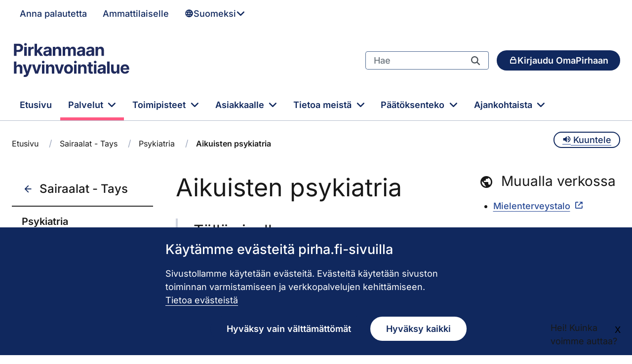

--- FILE ---
content_type: text/css;charset=UTF-8
request_url: https://www.pirha.fi/combo?browserId=chrome&minifierType=css&themeId=pirha2theme_WAR_ambientiapirha2theme&languageId=fi_FI&com_liferay_asset_publisher_web_portlet_AssetPublisherPortlet_INSTANCE_bannerArea:%2Fo%2Fasset-publisher-web%2Fcss%2Fmain.css&com_liferay_journal_content_web_portlet_JournalContentPortlet_INSTANCE_1aeuVqIPUqik:%2Fo%2Fjournal-content-web%2Fcss%2Fmain.css&com_liferay_portal_search_web_search_bar_portlet_SearchBarPortlet_INSTANCE_templateSearch:%2Fo%2Fportal-search-web%2Fcss%2Fmain.css&com_liferay_product_navigation_product_menu_web_portlet_ProductMenuPortlet:%2Fo%2Fproduct-navigation-product-menu-web%2Fcss%2Fmain.css&com_liferay_product_navigation_user_personal_bar_web_portlet_ProductNavigationUserPersonalBarPortlet:%2Fo%2Fproduct-navigation-user-personal-bar-web%2Fcss%2Fmain.css&com_liferay_site_navigation_menu_web_portlet_SiteNavigationMenuPortlet:%2Fo%2Fsite-navigation-menu-web%2Fcss%2Fmain.css&pirha_2_ptv_widget_PTVServiceWidgetPortlet_INSTANCE_cO9m6RQBrc5Y:%2Fo%2Ffi.ambientia.istekki.pirha.ptv.service.widget%2Fcss%2Fmain.css&t=1769575202000
body_size: 24461
content:
.portlet-asset-publisher .asset-content,.portlet-asset-publisher .asset-full-content{word-wrap:break-word}.portlet-asset-publisher .asset-content img,.portlet-asset-publisher .asset-full-content img{max-width:100%}.portlet-asset-publisher .asset-links .list-group-item:last-child{border-bottom-width:0}.portlet-asset-publisher .asset-title{font-size:1.5rem;font-weight:700}.portlet-asset-publisher .portlet:focus-within a.visible-interaction,.portlet-asset-publisher .portlet:focus-within button.visible-interaction,.portlet-asset-publisher .portlet:hover a.visible-interaction,.portlet-asset-publisher .portlet:hover button.visible-interaction,.portlet-asset-publisher .portlet.open a.visible-interaction,.portlet-asset-publisher .portlet.open button.visible-interaction,.portlet-asset-publisher .portlet.focus a.visible-interaction,.portlet-asset-publisher .portlet.focus button.visible-interaction{display:inline-flex}.portlet-asset-publisher .preview-asset-entry{border:1px solid #0b5fff;border-radius:0}.portlet-asset-publisher .timeline-item:hover .container-trash.btn{opacity:1}.portlet-asset-publisher .timeline-item+.timeline-item>.panel{border-top:none}.portlet-asset-publisher .timeline-item .form-group{display:inline-block;margin:0 8px 8px 0}.portlet-asset-publisher .timeline-item .container-trash.btn{opacity:0}.portlet-asset-publisher .timeline-item .container-trash.btn:focus{opacity:1}.lfr-asset-anchor{display:block;height:10px;margin-top:-10px;position:relative;z-index:-1}.has-control-menu .lfr-asset-anchor{height:74px;margin-top:-74px}
.portlet-journal-content .asset-links .list-group-item:last-child{border-bottom-width:0}.portlet-journal-content .journal-content-article{word-wrap:break-word}.portlet-journal-content .journal-content-article blockquote{margin:1em 40px}.portlet-journal-content .journal-content-article img,.portlet-journal-content .journal-content-article .cke_widget_image{max-width:100%}.portlet-journal-content .journal-content-article img[style*="float: left;"],.portlet-journal-content .journal-content-article img[style*="float:left;"],.portlet-journal-content .journal-content-article .cke_widget_image[style*="float: left;"],.portlet-journal-content .journal-content-article .cke_widget_image[style*="float:left;"]{margin-right:24px}.portlet-journal-content .journal-content-article img[style*="float: right;"],.portlet-journal-content .journal-content-article img[style*="float:right;"],.portlet-journal-content .journal-content-article .cke_widget_image[style*="float: right;"],.portlet-journal-content .journal-content-article .cke_widget_image[style*="float:right;"]{margin-left:24px}.portlet-journal-content .journal-content-article img[style*="float: left;"],.portlet-journal-content .journal-content-article img[style*="float:left;"],.portlet-journal-content .journal-content-article img[style*="float: right;"],.portlet-journal-content .journal-content-article img[style*="float:right;"],.portlet-journal-content .journal-content-article .cke_widget_image[style*="float: left;"],.portlet-journal-content .journal-content-article .cke_widget_image[style*="float:left;"],.portlet-journal-content .journal-content-article .cke_widget_image[style*="float: right;"],.portlet-journal-content .journal-content-article .cke_widget_image[style*="float:right;"]{margin-bottom:24px;margin-top:24px}.portlet-journal-content .journal-content-article:after{clear:both;content:"";display:block}.portlet-journal-content .journal-template-error pre{white-space:pre-wrap}.portlet-journal-content .portlet .portlet-header{flex-wrap:nowrap}.portlet-journal-content .portlet .portlet-header .visible-interaction{display:block;visibility:hidden}.portlet-journal-content .portlet .portlet-header .visible-interaction .dropdown-action>button{background-color:#fff;color:#0b5fff}.portlet-journal-content .preview-asset-entry{border:1px solid #0b5fff;border-radius:0}@media only screen and (min-width: 768px){.portlet-journal-content .portlet .portlet-header .visible-interaction{display:block;visibility:hidden}}body:not(.controls-hidden) .portlet-journal-content:hover .portlet .portlet-header .visible-interaction,body:not(.controls-hidden) .portlet-journal-content:focus .portlet .portlet-header .visible-interaction,body:not(.controls-hidden) .portlet-journal-content .portlet.open .portlet-header .visible-interaction{visibility:visible}.portlet-journal-content.portlet-barebone .portlet .portlet-header{margin-bottom:0;position:absolute;right:2px;top:2px;width:auto;z-index:1}
html:not(#__):not(#___) .portlet-date-facet .cadmin .lfr-autorow-controls,html:not(#__):not(#___) .portlet-modified-facet .cadmin .lfr-autorow-controls,html:not(#__):not(#___) .portlet-search-options .cadmin .lfr-autorow-controls,html:not(#__):not(#___) .portlet-sort .cadmin .lfr-autorow-controls{display:flex;flex-direction:row-reverse;position:relative;right:0}html:not(#__):not(#___) .portlet-date-facet .cadmin .lfr-autorow-controls .btn,html:not(#__):not(#___) .portlet-modified-facet .cadmin .lfr-autorow-controls .btn,html:not(#__):not(#___) .portlet-search-options .cadmin .lfr-autorow-controls .btn,html:not(#__):not(#___) .portlet-sort .cadmin .lfr-autorow-controls .btn{background-color:var(--white, #fff);border-color:var(--gray-400, #cdced9);color:var(--gray-600, #6b6c7e);margin-left:4px}html:not(#__):not(#___) .portlet-category-facet .cadmin .select-vocabularies .treeview-group .treeview-link{padding-left:36px !important}html:not(#__):not(#___) .portlet-category-facet .cadmin .select-vocabularies .treeview-group .treeview-link .c-inner{margin-right:-36px !important}html:not(#__):not(#___) .portlet-category-facet .cadmin .select-vocabularies .treeview-link-site-row .lexicon-icon{font-size:10px}.portlet-search-bar .search-bar .form-group.input-group-item{margin-bottom:0}.portlet-search-bar .search-bar-keywords-input-wrapper{min-width:6.25rem}.portlet-search-bar .search-bar-search-select-wrapper{max-width:9.375rem}.search-bar-suggestions-dropdown-menu{max-height:25rem;max-width:none}.search-bar-suggestions-dropdown-menu .search-bar-suggestions-results-list .dropdown-subheader{color:var(--gray-600, #6b6c7e)}.search-bar-suggestions-dropdown-menu .search-bar-suggestions-results-list .suggestion-item-title{color:var(--dark, #272833)}.search-bar-suggestions-dropdown-menu .search-bar-suggestions-results-list .suggestion-item-title+.suggestion-item-description{color:var(--gray-600, #6b6c7e);font-size:.75rem}.search-bar-suggestions-dropdown-menu .search-bar-suggestions-show-more{color:var(--primary, #0b5fff)}.search-bar-suggestions-dropdown-menu .search-bar-suggestions-show-more:hover{background-color:var(--white, #fff);color:var(--primary-d2, #004ad7);text-decoration:underline}.search-facet-display-vocabulary .treeview-vocabulary-display .tree-item-category{padding-left:24px}.search-facet-display-vocabulary .treeview-vocabulary-display .tree-item-category .custom-control-label-text{color:var(--gray-600, #6b6c7e)}.search-facet-display-vocabulary .treeview-vocabulary-display .tree-item-category>.c-inner{margin-left:-24px}.search-facet-display-vocabulary .treeview-vocabulary-display .tree-item-category:active,.search-facet-display-vocabulary .treeview-vocabulary-display .tree-item-category:hover{background-color:rgba(0,0,0,0);cursor:initial}.search-facet-display-vocabulary .treeview-vocabulary-display .tree-item-vocabulary{color:var(--dark, #272833);font-weight:600;margin-bottom:8px}.search-facet-display-vocabulary .treeview-vocabulary-display .tree-item-vocabulary:active,.search-facet-display-vocabulary .treeview-vocabulary-display .tree-item-vocabulary:hover{background-color:rgba(0,0,0,0)}.search-facet-display-vocabulary .treeview-vocabulary-display .treeview-group>.treeview-item:last-child{margin-bottom:24px}.portlet-search-insights .codemirror-editor-wrapper{border:1px solid var(--gray-300, #e7e7ed);border-radius:4px;margin-top:16px}.portlet-search-insights .codemirror-editor-wrapper textarea{border:none;border-radius:4px;font-family:SFMono-Regular,Menlo,Monaco,Consolas,"Liberation Mono","Courier New",monospace;height:300px;padding:16px;resize:none;width:100%}.portlet-search-insights .codemirror-editor-wrapper textarea:focus-visible{outline:none}.portlet-search-insights .codemirror-editor-wrapper .CodeMirror{border-radius:4px;height:300px}.portlet-search .scope-selector{margin-left:12px;max-width:144px}.portlet-search .search-button-field-wrapper{margin-bottom:1.5rem}.portlet-search .search-input-group{margin-bottom:0}.portlet-search .search-input-group .form-group-item{margin-right:0}
html:not(#__):not(#___) .cadmin.copy-page-modal .modal-content{min-height:344px}html:not(#__):not(#___) .cadmin .pages-tree{margin-bottom:calc(72px + 16px)}html:not(#__):not(#___) .cadmin .pages-tree .treeview-dropping-middle{background-color:rgba(255,255,255,.06)}html:not(#__):not(#___) .cadmin .pages-tree .icon-tooltip{z-index:2}html:not(#__):not(#___) .cadmin .pages-tree .icon-warning{margin:1px 4px 0 8px;z-index:2}html:not(#__):not(#___) .cadmin .pages-tree .layout-finder{border-bottom:1px solid #272833;padding:24px 16px 0}html:not(#__):not(#___) .cadmin .pages-tree .layout-finder input{background-color:#393a4a}html:not(#__):not(#___) .cadmin .pages-tree .layout-finder input::placeholder{color:#a7a9bc}html:not(#__):not(#___) .cadmin .pages-tree .layout-finder .back-to-menu{color:#e7e7ed}html:not(#__):not(#___) .cadmin .pages-tree .layout-finder .breadcrumb{flex-wrap:nowrap;margin-bottom:0;padding-bottom:4px}html:not(#__):not(#___) .cadmin .pages-tree .layout-finder .breadcrumb .breadcrumb-item{flex-shrink:0}html:not(#__):not(#___) .cadmin .pages-tree .layout-finder .breadcrumb .breadcrumb-item:not(:first-child):not(:last-child){flex-basis:1.5rem;flex-grow:.5;flex-shrink:1;width:100%}html:not(#__):not(#___) .cadmin .pages-tree .layout-finder .breadcrumb .breadcrumb-item:not(:first-child):not(:last-child) .breadcrumb-text-truncate{max-width:95%;padding-right:.5rem;position:absolute}html:not(#__):not(#___) .cadmin .pages-tree .layout-finder .btn-sm{font-size:14px}html:not(#__):not(#___) .cadmin .pages-tree .layout-finder .form-control:focus{border-radius:1px}html:not(#__):not(#___) .cadmin .pages-tree .layout-finder .layout-finder-icon{color:#fff;position:absolute;right:1.8rem;top:4.55rem}html:not(#__):not(#___) .cadmin .pages-tree .pages-administration-link{align-items:center;background-color:#272833;border-top:1px solid #393a4a;bottom:0;display:flex;font-size:14px;height:72px;padding:16px 0 24px 16px;position:fixed;width:320px}html:not(#__):not(#___) .cadmin .pages-tree .pages-administration-link a{color:#a7a9bc}html:not(#__):not(#___) .cadmin .pages-tree .page-type-selector{border-top:1px solid #393a4a;margin-top:20px}html:not(#__):not(#___) .cadmin .pages-tree .page-type-selector .add-page-button,html:not(#__):not(#___) .cadmin .pages-tree .page-type-selector .configure-link{color:#e7e7ed}html:not(#__):not(#___) .cadmin .pages-tree .page-type-selector .form-control{background-color:#272833;border-color:#393a4a;color:#a7a9bc}html:not(#__):not(#___) .cadmin .pages-tree .page-type-selector .dropdown-toggle.form-control-select,html:not(#__):not(#___) .cadmin .pages-tree .page-type-selector .dropdown-toggle.form-control-select:hover,html:not(#__):not(#___) .cadmin .pages-tree .page-type-selector .dropdown-toggle.form-control-select:active,html:not(#__):not(#___) .cadmin .pages-tree .page-type-selector .dropdown-toggle.form-control-select:focus{background-color:#272833;border-color:#393a4a;color:#e7e7ed}html:not(#__):not(#___) .cadmin .page-type-selector-option{padding-left:32px}html:not(#__):not(#___) .cadmin .product-menu-toast-toggle{align-items:center;display:inline-flex;height:2em;justify-content:center;position:relative;width:2em}html:not(#__):not(#___) .cadmin .product-menu-toast-toggle .icon-product-menu-open{display:none}html:not(#__):not(#___) .cadmin .product-menu-toast-toggle .icon-product-menu-closed{display:block}html:not(#__):not(#___) .cadmin .product-menu .sidebar-header{line-height:32px;padding-bottom:8px;padding-right:9px;padding-top:8px}@media(min-width: 576px){html:not(#__):not(#___) .cadmin .product-menu .sidebar-header{padding-bottom:12px;padding-left:24px;padding-top:12px}}html:not(#__):not(#___) .cadmin .product-menu .sidebar-header .sidenav-close{float:right;margin-right:-2px}html:not(#__):not(#___) .cadmin .product-menu .sidebar-header-logo{margin-right:10px}html:not(#__):not(#___) .cadmin .product-menu .sidebar-body{bottom:0;left:0;padding:0;position:relative;right:0;top:0}@media(max-width: 575.98px){html:not(#__):not(#___) .cadmin .product-menu .sidebar-body{overflow:visible;position:static}}html:not(#__):not(#___) .cadmin .product-menu .sidebar-body .panel-app-root.active{border-left:4px solid #fff}html:not(#__):not(#___) .cadmin .product-menu .sidebar-body .panel-app-root li{font-weight:400;list-style:none}html:not(#__):not(#___) .cadmin .product-menu .sidebar-body .panel-app-root li.active{font-weight:700;margin-left:-24px;padding-left:20px}html:not(#__):not(#___) .cadmin .product-menu .sidebar-body .panel-group{border-radius:0}html:not(#__):not(#___) .cadmin .product-menu .lfr-product-menu-sidebar .panel-group{overflow:hidden}html:not(#__):not(#___) .cadmin .product-menu small{display:block}html:not(#__):not(#___) .cadmin .product-menu .list-group-heading .h4,html:not(#__):not(#___) .cadmin .product-menu .list-group-heading .h5,html:not(#__):not(#___) .cadmin .product-menu .list-group-heading h1,html:not(#__):not(#___) .cadmin .product-menu .list-group-heading h2,html:not(#__):not(#___) .cadmin .product-menu .list-group-heading h3,html:not(#__):not(#___) .cadmin .product-menu .list-group-heading h4,html:not(#__):not(#___) .cadmin .product-menu .list-group-heading h5,html:not(#__):not(#___) .cadmin .product-menu .list-group-heading h6{margin-bottom:0;margin-top:0}html:not(#__):not(#___) .cadmin .product-menu .list-group-item{border-top-width:0;padding:10px 20px}html:not(#__):not(#___) .cadmin .product-menu .nav-nested-margins>li .nav>li .nav>li{margin-bottom:1px}html:not(#__):not(#___) .cadmin .product-menu.popover{background-color:#fff}html:not(#__):not(#___) .cadmin .product-menu .impersonation-message{font-size:12px}html:not(#__):not(#___) .cadmin .product-menu .lexicon-icon-home{margin-right:8px}html:not(#__):not(#___) .cadmin .product-menu .manage-sites-link{padding:1em}html:not(#__):not(#___) .cadmin .product-menu .site-selector{box-shadow:none}html:not(#__):not(#___) .cadmin .product-menu .site-selector .selectable-site{color:#333;height:auto}html:not(#__):not(#___) .cadmin .product-menu .site-selector .site-link{color:#333}html:not(#__):not(#___) .cadmin .product-menu .site-selector .site-link.selected-site{color:#999}html:not(#__):not(#___) .cadmin .product-menu .site-selector .site-logo-container{padding:2em}html:not(#__):not(#___) .cadmin .product-menu .staging-links{font-size:12px;margin:6px 22px 4px 16px}html:not(#__):not(#___) body.product-menu-open .cadmin .product-menu-toast-toggle .icon-product-menu-open{display:block}html:not(#__):not(#___) body.product-menu-open .cadmin .product-menu-toast-toggle .icon-product-menu-closed{display:none}
.portlet-user-personal-bar .personal-menu-dropdown .sticker-bottom-right.sticker-outside{bottom:-0.5rem;right:-0.5rem}
.portlet-navigation .nav-link .layout-logo{max-height:1rem;max-width:2rem}.portlet-navigation .navigation-menu__submenu{cursor:default}.portlet-navigation .navigation-menu__submenu.dropdown-item:hover{background-color:rgba(0,0,0,0);color:#6b6c7e}.portlet-navigation .nav-pills>li>a{margin-bottom:2px}.portlet-navigation .nav-pills>li>.dropdown-menu{margin-top:0}.portlet-navigation .nav-pills>li.active>a{background-color:#0b5fff;color:#fff}.split-button-dropdowns>li{display:inline-block;padding-left:2px;padding-right:2px}
.service-widget .service-widget__card {
  display: flex;
  font-style: normal !important;
  margin-bottom: 16px;
}
.service-widget .service-widget__card__side-decoration {
  width: 10px;
  resize: horizontal;
  flex: none;
}
.service-widget .service-widget__card__main {
  position: relative;
  width: 100%;
  resize: horizontal;
}
.service-widget .service-widget__card__main__content {
  color: var(--pirha-color-black);
  font-family: Inter;
  font-style: normal;
  letter-spacing: -0.24px;
  display: flex;
  gap: 18px;
}
.service-widget .service-widget__card__main__content__toggle {
  flex: none;
  width: 94px;
  display: flex;
}
.service-widget .service-widget__card__main__content__toggle button.service-widget__content__toggler {
  border: none;
  background: transparent;
  padding: 0;
  display: flex;
  margin-left: auto;
  color: var(--pirha-text-link-color);
  font-family: Inter;
  font-size: 1rem;
  font-style: normal;
  line-height: 1.8;
  text-decoration: none;
}
.service-widget .service-widget__card__main__content__toggle button.service-widget__content__toggler:hover, .service-widget .service-widget__card__main__content__toggle button.service-widget__content__toggler:focus {
  color: var(--pirha-text-link-color-active);
}
.service-widget .service-widget__card__main__content__text {
  position: relative;
  display: block;
  width: 100%;
}
.service-widget .service-widget__card__main__content__text__toggle {
  display: block;
  margin-left: auto;
}
.service-widget .service-widget__card__main__content__text.truncate {
  display: flex;
}
.service-widget .service-widget__card__main__content__text.truncate .service-widget__card__main__content__text__toggle {
  display: flex;
  align-self: flex-end;
}
.service-widget .service-widget__card .ptv_text {
  display: inline-block;
}
.service-widget .service-widget__card .ptv_text > p:last-child {
  margin-bottom: 0;
}
.service-widget .service-widget__card .truncate > .ptv_text {
  display: -webkit-box;
  -webkit-line-clamp: 1;
  -webkit-box-orient: vertical;
  overflow: hidden;
  text-overflow: ellipsis;
  max-height: 24px !important;
  line-height: 24px;
  width: calc(100% - 10ch);
  white-space: normal;
}
.service-widget .service-widget__card .truncate > .ptv_text > p {
  -webkit-hyphens: none;
  hyphens: none;
}
.service-widget button.service-widget__content__toggler {
  border: none;
  background: transparent;
  padding: 0;
  display: flex;
  color: var(--pirha-text-link-color);
  font-family: Inter;
  font-size: 1rem;
  font-style: normal;
  line-height: inherit;
  text-decoration: none;
  margin-left: auto;
}
.service-widget button.service-widget__content__toggler:hover, .service-widget button.service-widget__content__toggler:focus {
  color: var(--pirha-text-link-color-active);
}
.service-widget .service-widget__card.name .service-widget__card__side-decoration {
  display: none;
}
.service-widget .service-widget__card.description {
  border: 1px solid var(--pirha-color-blue-middle) !important;
  background: var(--pirha-color-orange-5) !important;
}
.service-widget .service-widget__card.description .service-widget__card__main {
  padding: 24px;
}
.service-widget .service-widget__card.description .service-widget__card__side-decoration {
  background: var(--pirha-color-orange-40) !important;
}
.service-widget .service-widget__card.requirements {
  border: 1px solid var(--pirha-color-blue-middle) !important;
  background: var(--pirha-color-blue-5) !important;
}
.service-widget .service-widget__card.requirements .service-widget__card__main {
  padding: 24px;
}
.service-widget .service-widget__card.requirements .service-widget__card__side-decoration {
  background: var(--pirha-color-blue-40) !important;
}
.service-widget .service-widget__card.servicechargetype {
  border: 1px solid var(--pirha-color-blue-middle) !important;
  background: var(--pirha-color-violet-5) !important;
}
.service-widget .service-widget__card.servicechargetype .service-widget__card__main {
  padding: 24px;
}
.service-widget .service-widget__card.servicechargetype .service-widget__card__side-decoration {
  background: var(--pirha-color-violet-40) !important;
}
.service-widget .service-widget__card.description .service-widget__card__main .service-widget__heading--main, .service-widget .service-widget__card.requirements .service-widget__card__main .service-widget__heading--main, .service-widget .service-widget__card.servicechargetype .service-widget__card__main .service-widget__heading--main {
  font-size: 1.333rem;
  font-weight: var(--pirha-font-weight--semi-bold);
  line-height: 2;
  margin-bottom: 0.667rem;
}
.service-widget .service-widget__card.userinstruction .service-widget__card__main, .service-widget .service-widget__card.default .service-widget__card__main {
  padding: 0;
}
.service-widget .service-widget__card.userinstruction .service-widget__card__main .service-widget__heading--main, .service-widget .service-widget__card.default .service-widget__card__main .service-widget__heading--main {
  padding-top: 0.4444444444rem;
  margin-bottom: 0.8888888889rem;
}
@media (min-width: 575px) {
  .service-widget .service-widget__card.userinstruction .service-widget__card__main .service-widget__heading--main, .service-widget .service-widget__card.default .service-widget__card__main .service-widget__heading--main {
    padding-top: 0.8888888889rem;
  }
}
.service-widget .service-widget__card.userinstruction .service-widget__card__main h2.service-widget__heading--main, .service-widget .service-widget__card.default .service-widget__card__main h2.service-widget__heading--main {
  font-size: 1.5555555556rem;
  font-weight: var(--pirha-font-weight--normal);
  line-height: 1.35;
}
@media (min-width: 575px) {
  .service-widget .service-widget__card.userinstruction .service-widget__card__main h2.service-widget__heading--main, .service-widget .service-widget__card.default .service-widget__card__main h2.service-widget__heading--main {
    font-size: var(--pirha-font-size--H2);
    line-height: var(--pirha-line-height--H2);
  }
}
.service-widget .service-widget__card.userinstruction .service-widget__card__main h3.service-widget__heading--main, .service-widget .service-widget__card.default .service-widget__card__main h3.service-widget__heading--main {
  font-size: 1.3333333333rem;
  font-weight: var(--pirha-font-weight--semi-bold);
  line-height: var(--pirha-line-height--H3);
}
@media (min-width: 575px) {
  .service-widget .service-widget__card.userinstruction .service-widget__card__main h3.service-widget__heading--main, .service-widget .service-widget__card.default .service-widget__card__main h3.service-widget__heading--main {
    font-size: var(--pirha-font-size--H3);
    line-height: var(--pirha-line-height--H3);
  }
}
.service-widget .service-widget__card.userinstruction .service-widget__card__side-decoration, .service-widget .service-widget__card.default .service-widget__card__side-decoration {
  display: none;
}

.service-widget__card.userinstruction .ptv_text, .service-widget__card.default .ptv_text {
  padding: 0;
}
.service-widget .service-widget__card.userinstruction, .service-widget .service-widget__card.default {
  margin-bottom: 0;
}

.service-widget--userinstruction + div:not(.service-widget--userinstruction):not(.service-widget--default),
.service-widget--default + div:not(.service-widget--userinstruction):not(.service-widget--default) {
  margin-top: 16px;
}

.service-widget--default:not(:first-child):not(:has(h2, h3)) p:first-child, .service-widget--userinstruction:not(:first-child):not(:has(h2, h3)) p:first-child {
  margin-top: 0.8888888889rem;
}

.ptv_text > p:empty {
  display: none;
}

.ptv_header {
  display: block;
  font-size: 24px;
  font-weight: 600;
  line-height: 150%;
  letter-spacing: -0.24px;
  margin-bottom: 12px;
}

.ptv-widget-no-content {
  padding: 15px;
  background-color: var(--pirha-color-pink-light);
}

.up, .down, .delete {
  background-color: #10285E;
  border-color: #10285E;
  border-radius: 50px;
}

.up:hover, .down:hover, .delete:hover {
  background: #F3F4F7;
  border-color: #10285E;
  color: #10285E;
}

.up:after, .down:after, .delete:after {
  text-decoration: none;
  text-rendering: auto;
  -webkit-font-smoothing: antialiased;
  font-family: "fontawesome-alloy";
  vertical-align: middle !important;
}

.up:after {
  content: "\f077";
}

.down:after {
  content: "\f078";
}

.delete:after {
  content: "\f014";
}

.pvt-form__buttons--centered {
  display: flex;
  justify-content: center;
}
.pvt-form__buttons--centered > button {
  margin-left: 0.675rem;
}

.form-wrapper {
  margin: 10px 10px 50px;
  padding-bottom: 50px;
}

--- FILE ---
content_type: application/javascript
request_url: https://www.pirha.fi/o/pirha-2-cookie-consent/consent-content.js
body_size: 5817
content:
(function(ccVal){
    const config = {
        className: "cookie-consent",
        headingId: "dialog-heading",
        defaultLanguage: "en",
        language: Liferay.ThemeDisplay.getLanguageId().substr(0, 2) || "en",
        messages: {
            fi: {
                titleText: "Käytämme evästeitä pirha.fi-sivuilla",
                text: "Sivustollamme käytetään evästeitä. Evästeitä käytetään sivuston toiminnan varmistamiseen ja verkkopalvelujen kehittämiseen.",
                linkText: "Tietoa evästeistä",
                link: "/tietoa-evasteista",
                accept: "Hyväksy kaikki",
                reject: "Hyväksy vain välttämättömät",
            },
            en: {
                titleText: "We use cookies on pirha.fi-website",
                text: "The website uses cookies. The purpose of cookies is to improve the content and performance of the website. With the feedback gained from cookies, we are able to develop the website.",
                linkText: "Read more about cookies",
                link: "/en/web/english/information-about-cookies",
                accept: "Accept all",
                reject: "Accept only necessary cookies",
            },
            sv: {
                titleText: "Käytämme evästeitä pirha.fi-sivuilla",
                text: 'We use cookies to enable basic features of the site. By choosing "Accept" we might also use cookies to analyze site traffic.',
                linkText: "Read more",
                link: "/sv/tietoa-evasteista",
                accept: "Accept",
                reject: "Reject",
            },
            ru: {
                titleText: "Käytämme evästeitä pirha.fi-sivuilla",
                text: 'We use cookies to enable basic features of the site. By choosing "Accept" we might also use cookies to analyze site traffic.',
                linkText: "Read more",
                link: "/ru/tietoa-evasteista",
                accept: "Hyväksy",
                reject: "Hylkää",
            },
        },
    };

    if(ccVal == null){
        createAndShowConsentBanner(config);
    }

})(ccVal);

function setCC(value){
    let CookieDate = new Date;
        CookieDate.setFullYear(CookieDate.getFullYear() +1);

    document.cookie = "p_cc="+ value +"; path=/; expires="+ CookieDate.toUTCString() +";";

    if(value == 'all'){
        setTimeout(() => {
            window.location.reload();
        }, 100);
    }
}

function createAndShowConsentBanner(config){
    const msg = function (code) {
        let mb = config.messages || {};
        let m = (mb[config.language] || {})[code];
        if (typeof m !== "string") {
            m = (mb[config.defaultLanguage] || {})[code];
            if (typeof m !== "string") {
                m = (mb["fi"] || {})[code];
                if (typeof m !== "string") {
                    m = code;
                }
            }
        }

        return m;
    };

    const c = document.createElement("div");
    c.role = "dialog";
    c.className = config.className;
    c.setAttribute('aria-labelledby', config.headingId);

    let d = document.createElement("div");
    d.className = "col-12 col-md-8 col-xl-6 container mx-auto py-4";
    c.appendChild(d);

    let dt = document.createElement("div");
    dt.className = "mb-3";

    const title = document.createElement("h2");
    title.className = "cookie-consent-title";
    title.innerHTML = msg("titleText");
    title.id = config.headingId
    dt.appendChild(title);

    const text = document.createElement("p");
    text.className = "cookie-consent-text";
    text.innerHTML = msg("text");
    dt.appendChild(text);

    if (msg("link")) {
        const l = document.createElement("a");
        l.className = "cookie-consent-link";
        l.rel = "noopener nofollow";
        l.href = msg("link");
        l.target = "_self";
        l.innerHTML = msg("linkText");
        dt.appendChild(document.createTextNode(" "));
        dt.appendChild(l);
    }

    d.appendChild(dt);

    dt = document.createElement("div");
    dt.className = "text-right";
    d.appendChild(dt);

    let b = document.createElement("button");
    b.className = "pirha-button pirha-button-secondary button-inverted";
    b.innerHTML = msg("reject");
    b.addEventListener("click", function () {
        setCC('min');
        c.style.display = "none";
    });
    dt.appendChild(b);
    dt.appendChild(document.createTextNode(" "));

    b = document.createElement("button");
    b.className = "pirha-button pirha-button-primary button-inverted";
    b.innerHTML = msg("accept");
    b.addEventListener("click", function () {
        setCC('all');
        c.style.display = "none";
    });
    dt.appendChild(b);

    var body = document.body;
    body.insertBefore(c, body.firstChild);

    const css = document.createElement("style");
    css.innerText =
        ".cookie-consent { position: fixed; bottom: 0px; left: 0px; right: 0px; background-color: var(--pirha-color-blue); transition: opacity 1s ease; z-index: 100; color: #FFFFFF; }";
    css.innerText +=
        " .cookie-consent-link { color: #FFFFFF; font-weight: normal; text-decoration: underline; margin-top: 0; }";
    css.innerText +=
        " .cookie-consent-link:hover, .cookie-consent-link:focus, .cookie-consent-link:active { color: #FFFFFF; font-weight: bold; text-decoration: underline; }";
    css.innerText +=
        " .cookie-consent-title { color: #FFFFFF; font-size: 1.5rem; font-weight: 500; margin-bottom: 1rem; }";
    css.innerText +=
        " .cookie-consent-text { color: #FFFFFF; margin-bottom: 0; }";
    document.body.appendChild(css);
}

--- FILE ---
content_type: text/javascript; charset=utf-8
request_url: https://data.reactandshare.com/api/plugin/hp7m527nzgtzvt0g/?pd=1769754822296&cu=https%3A%2F%2Fpirha.fi%2Fpalvelut%2Fsairaalat-tays%2Fpsykiatria%2Faikuisten-psykiatria&callback=_mithril_3516227249882920_0
body_size: 13668
content:
/**/ typeof _mithril_3516227249882920_0 === 'function' && _mithril_3516227249882920_0({"settings":{"_id":"63c66a73f803b60018ff7211","shares":{"floating":{"media":[]},"media":[]},"features":{"logo":true,"darkShares":false,"integrations":true},"options":{"rnsPluginTextAlign":"left","reactionButtonsIcons":false,"reactionButtonsColorStyle":"light","reactionButtonsIconSize":"small","reactionButtonsShadow":false,"reactionButtonsBorderWeight":1,"reactionButtonsBorderRadius":29,"reactionButtonThemeColor":"#23344b","shareButtonsColor":"brand","shareButtonsLabel":"show","shareButtonsBorderRadius":6,"fontFamily":"Inter, sans-serif","maxWidth":null,"reactionButtonsCustomColors":false},"language":"fi","version":2,"visual":{"color":"#C4C4C4","borderRadius":4,"borderWeight":1,"buttonType":"outlined","hoverShadow":"soft","style":"classic","textAlignment":"left","generatedCSS":".askem-plugin { text-align:left; } .askem-plugin *:focus-visible { outline:1 px solid #000; } .askem-plugin.stage-feedback-sent .askem-inputs .askem-form-submit { background:#000;color:#fff;border-color:#000;top:0;box-shadow:inset -2px -2px 5px rgba(255,255,255,.45); } .askem-plugin .askem-reactions-group { justify-content:left; } .askem-plugin .askem-reactions-group .askem-reaction::before { content:'';display:block;opacity:0;position:absolute;bottom:5px;width:calc(100% - 12px);left:6px;height:90%;box-shadow:0 4px 10px rgb(98, 98, 98);transition:.15s all;border-radius:4px; } .askem-plugin .askem-reactions-group .askem-reaction:hover::before { opacity:1; } .askem-plugin .askem-reactions-group .askem-reaction:focus-visible::before { opacity:1; } .askem-plugin .askem-reactions-group .askem-reaction.selected:hover { top:0; } .askem-plugin .askem-reactions-group .askem-reaction.selected:hover::before { opacity:0; } .askem-plugin .askem-reactions-group .askem-reaction.selected:focus-visible { top:0; } .askem-plugin .askem-reactions-group .askem-reaction.selected:focus-visible::before { opacity:0; } .askem-plugin .askem-reactions-group .askem-reaction.selected .askem-reaction-button { background:#000;color:#1d1d1d;border-color:#000;box-shadow:inset -2px -2px 5px rgba(255,255,255,.45); } .askem-plugin .askem-reactions-group .askem-reaction.selected .askem-reaction-button::after { transform:rotate(0deg); } .askem-plugin .askem-reactions-group .askem-reaction.selected .askem-reaction-button:hover { top:0; } .askem-plugin .askem-reactions-group .askem-reaction.selected .askem-reaction-button:hover::before { opacity:0; } .askem-plugin .askem-reactions-group .askem-reaction.selected .askem-reaction-button:focus-visible { top:0; } .askem-plugin .askem-reactions-group .askem-reaction.selected .askem-reaction-button:focus-visible::before { opacity:0; } .askem-plugin .askem-reactions-group .askem-reaction-button { border:1px solid #C4C4C4;border-radius:4px;background:linear-gradient(#fff, #F0F0F0);top:0;transition:all .15s ease-out;padding:calc(.75rem - -0.5px) calc(1rem - -0.5px); } .askem-plugin .askem-reactions-group .askem-reaction-button:hover { border-color:rgb(98, 98, 98);top:-5px;text-shadow:0 0 .5px #000; } .askem-plugin .askem-reactions-group .askem-reaction-button:focus-visible { border-color:rgb(98, 98, 98);top:-5px;text-shadow:0 0 .5px #000; } .askem-plugin .askem-reactions-group .askem-reaction-button .askem-label { color:#1d1d1d;white-space:nowrap; } .askem-plugin .askem-inputs .askem-form-submit { border:1px solid #C4C4C4;border-radius:4px;background:linear-gradient(#fff, #F0F0F0);position:relative;transition:.1s all;top:0;color:#1d1d1d;padding:calc(.75rem - -0.5px) calc(1rem - -0.5px); } .askem-plugin .askem-inputs .askem-form-submit:not(.disabled):hover { border-color:#000;text-shadow:0 0 .5px #000;top:-5px;left:0; } .askem-plugin .askem-inputs .askem-form-submit:not(.disabled):hover::before { bottom:0;opacity:1; } .askem-plugin .askem-inputs .askem-form-submit:not(.disabled):focus-visible { border-color:#000;text-shadow:0 0 .5px #000;top:-5px;left:0; } .askem-plugin .askem-inputs .askem-form-submit:not(.disabled):focus-visible::before { bottom:0;opacity:1; } .askem-plugin .askem-inputs .askem-form-submit::before { content:'';display:block;opacity:0;position:absolute;bottom:5px;z-index:-1;width:calc(100% - 12px);left:6px;height:90%;box-shadow:0 4px 10px rgb(98, 98, 98);transition:.15s all;border-radius:inherit; } "},"site":"63c66a72f803b60018ff720e","reactionSet":{"reactions":[{"post":{"type":"inputs","name":"feedback-1"},"_id":"63c66a73f803b60018ff7212","label":"Kyllä","name":"yes","class":"fa-check","sentiment":"positive","posts":[],"after":[{"_id":"672b5468667a572b717386e6","type":"input","content":{"_id":"63c66a73f803b60018ff7215","name":"feedback-1","header":"Auta meitä parantamaan - kerro mitä jutusta puuttui!","label":"","footer":"","description":"","placeholder":"Kirjoita palautteesi","submit":"Lähetä","sent":"Kiitos palautteestasi!","empty":"Kirjoita palaute ennen lähettämistä!","disclaimer":"","disclaimerPosition":"above"}},{"_id":"672b5468667a572b717386e7","type":"thank-you","content":{"note":"Kiitos palautteestasi!"}}],"iconType":"check-mark"},{"post":{"type":"inputs","name":"feedback-1"},"_id":"63c66a73f803b60018ff7213","label":"Ei","name":"no","class":"fa-times","sentiment":"negative","posts":[],"after":[{"_id":"672b5468667a572b717386e9","type":"input","content":{"_id":"63c66a73f803b60018ff7215","name":"feedback-1","header":"Auta meitä parantamaan - kerro mitä jutusta puuttui!","label":"","footer":"","description":"","placeholder":"Kirjoita palautteesi","submit":"Lähetä","sent":"Kiitos palautteestasi!","empty":"Kirjoita palaute ennen lähettämistä!","disclaimer":"","disclaimerPosition":"above"}},{"_id":"672b5468667a572b717386ea","type":"thank-you","content":{"note":"Kiitos palautteestasi!"}}],"iconType":"ex-mark"},{"post":{"type":"inputs","name":"feedback-1"},"_id":"63c66a73f803b60018ff7214","label":"Kaipaan lisätietoa","name":"moreinfo","class":"fa-info-circle","sentiment":"neutral","posts":[],"after":[{"_id":"672b5468667a572b717386ec","type":"input","content":{"_id":"63c66a73f803b60018ff7215","name":"feedback-1","header":"Auta meitä parantamaan - kerro mitä jutusta puuttui!","label":"","footer":"","description":"","placeholder":"Kirjoita palautteesi","submit":"Lähetä","sent":"Kiitos palautteestasi!","empty":"Kirjoita palaute ennen lähettämistä!","disclaimer":"","disclaimerPosition":"above"}},{"_id":"672b5468667a572b717386ed","type":"thank-you","content":{"note":"Kiitos palautteestasi!"}}],"iconType":"question-mark"}],"header":"Löysitkö etsimäsi?","preCount":"","postCount":" vastausta","emptyCount":"Vastaa ensimmäisenä!","singularPreCount":"","singularPostCount":" vastaus"},"inputs":[{"_id":"63c66a73f803b60018ff7215","name":"feedback-1","header":"Kerro tarkemmin palautteesi tämän sivun sisällöstä","label":"","footer":"","description":"Palautteita käytetään verkkosivujen kehittämiseen. Ne käsitellään nimettöminä eikä niihin vastata. Älä kirjoita arkaluonteisia tietoja, kuten yhteystietojasi.","placeholder":"Kirjoita palautteesi","submit":"Lähetä","sent":"Kiitos palautteestasi!","empty":"Kirjoita palaute ennen lähettämistä!","disclaimer":"","disclaimerPosition":"above"}],"texts":{"header":"Löysitkö etsimäsi?","preCount":"","postCount":" vastausta","emptyCount":"Vastaa ensimmäisenä!","singularPreCount":"","singularPostCount":" vastaus"},"customCTAs":[],"__v":0,"customPostReactions":true,"generatedCSS":{"reactions":".rns-plugin { text-align:left;font-family:Inter, sans-serif; } .rns-plugin .rns-header { font-size:20px; } .rns-plugin .rns-header .rns-sub-header { display:block;font-size:14px;font-weight:400;margin-top:6px; } .rns-plugin .rns-footer { margin-top:30px; } .rns-plugin .rns-inputs { margin-top:40px;line-height:1.3; } .rns-plugin .rns-inputs .rns-input-field { width:100%;max-width:none;box-sizing:border-box;height:80px;margin:0;font-family:Inter, sans-serif;padding:5px;border-radius:2px;border:.7px solid rgba(0,0,0,.3);font-size:14px; } .rns-plugin .rns-inputs .rns-input-label { display:none; } .rns-plugin .rns-inputs .rns-form-submit { display:inline-block;background:#23344b;color:#fff;padding:4px 10px;border-radius:29px;margin-top:10px;cursor:pointer;transition:.1s all; } .rns-plugin .rns-inputs .rns-form-submit:hover { opacity:.75; } .rns-plugin .rns-inputs .rns-input-empty-fields { display:block;border:.7px solid rgba(0,0,0,.1);border-radius:2px;padding:10px;margin:0 0 10px;font-size:14px; } .rns-plugin .rns-inputs .rns-input-description { font-size:14px;margin:0 0 10px;opacity:.8; } .rns-plugin .rns-inputs .rns-input-footer { font-size:14px;margin-top:10px;opacity:.8; } .rns-plugin .rns-inputs .rns-input-sent { font-size:18px;font-weight:600; } .rns-plugin .rns-inputs.rns-highlight { max-height:1000px; } .rns-plugin .rns-shares { margin-top:40px; } .rns-plugin .rns-shares .rns-icon { vertical-align:baseline; } .rns-plugin .rns-shares .rns-share-button { padding:6px 0;border-radius:6px;width:auto;height:auto;line-height:inherit; } .rns-plugin .rns-shares .rns-share-button:hover { opacity:.75; } .rns-plugin .rns-shares .rns-share-button .rns-icon { color:#fff; } .rns-plugin .rns-shares .rns-share-button .rns-label { color:#fff; } .rns-plugin .rns-shares-float { max-height:600px !important; } .rns-plugin .rns-cta-wrapper { text-align:center;font-size:14px;padding:20px 20px;margin:36px 0 20px; } .rns-plugin .rns-cta-wrapper .rns-cta-header { font-size:16px;margin-bottom:20px;font-weight:bold; } .rns-plugin .rns-cta-wrapper .rns-cta-button { display:inline-block;font-weight:600;padding:16px 20px;border-radius:29px;border-width:1px;border-style:solid;border-color:rgba(35,52,75,0.6);color:rgb(31, 37, 45);text-decoration:none; } .rns-plugin .rns-cta-wrapper .rns-cta-button:hover { background:rgba(35,52,75,0.05); } .rns-plugin .rns-cta-wrapper .rns-cta-button:hover .rns-icon { color:rgba(35,52,75,1); } .rns-plugin .rns-cta-wrapper .rns-cta-button:hover .rns-label { color:rgb(31, 37, 45); } .rns-plugin .rns-cta-wrapper .rns-cta-opt { margin-top:20px; } .rns-plugin .rns-reactions .reactions { display:flex; } .rns-plugin .rns-reactions .reactions .rns-reaction.selected .rns-reaction-button { background:#23344b;top:0;box-shadow:none; } .rns-plugin .rns-reactions .reactions .rns-reaction.selected .rns-reaction-button .rns-icon { color:rgba(255,255,255,.8);display:none; } .rns-plugin .rns-reactions .reactions .rns-reaction.selected .rns-reaction-button .rns-label { color:#fff; } @media only screen and (max-width: 680px) { .rns-plugin .rns-reactions .reactions .rns-reaction.selected .rns-reaction-button .rns-reaction-count { color:#fff; } } .rns-plugin .rns-reactions .reactions .rns-reaction { flex:1 1 auto;width:auto;min-width:70px; } .rns-plugin .rns-reactions .reactions .rns-reaction .rns-reaction-button { border-width:1px;border-style:solid;border-color:rgba(35,52,75,0.6);border-radius:29px;line-height:16px;padding:9px 6px;transition:.1s all;display:flex;align-items:center;justify-content:center;flex-direction:row;height:100%; } .rns-plugin .rns-reactions .reactions .rns-reaction .rns-reaction-button:hover { background:rgba(35,52,75,0.05); } .rns-plugin .rns-reactions .reactions .rns-reaction .rns-reaction-button:hover .rns-icon { color:rgba(35,52,75,1);display:none;transform:scale(1.24); } .rns-plugin .rns-reactions .reactions .rns-reaction .rns-reaction-button:hover .rns-label { color:rgb(31, 37, 45); } .rns-plugin .rns-reactions .reactions .rns-reaction .rns-reaction-button:focus { background:rgba(35,52,75,0.05); } .rns-plugin .rns-reactions .reactions .rns-reaction .rns-reaction-button:focus .rns-icon { color:rgba(35,52,75,1);display:none;transform:scale(1.24); } .rns-plugin .rns-reactions .reactions .rns-reaction .rns-reaction-button:focus .rns-label { color:rgb(31, 37, 45); } .rns-plugin .rns-reactions .reactions .rns-reaction .rns-reaction-button .rns-label { color:rgb(31, 37, 45);font-weight:600; } @media only screen and (max-width: 680px) { .rns-plugin .rns-reactions .reactions .rns-reaction .rns-reaction-button .rns-label { font-size:13px; } } .rns-plugin .rns-reactions .reactions .rns-reaction .rns-reaction-button .rns-icon { margin-right:6px;transition:.1s all;color:rgba(35,52,75,0.6);display:none; } @media only screen and (max-width: 680px) { .rns-plugin .rns-reactions .reactions .rns-reaction .rns-reaction-button .rns-icon { font-size:20px;width:28px;margin:0 6px 0 !important;text-align:left; } } .rns-plugin .rns-reactions .reactions .rns-reaction .rns-reaction-button .rns-icon img { width:26px;height:26px; } @media only screen and (max-width: 680px) { .rns-plugin .rns-reactions .reactions .rns-reaction .rns-reaction-button .rns-icon img { width:100%;height:100%; } } .rns-plugin .rns-reactions .reactions .rns-reaction .rns-reaction-button .rns-reaction-count { position:absolute;width:100px;left:50%;margin-left:-50px;bottom:-22px;transition:all .1s;font-weight:400;opacity:.8; } @media only screen and (max-width: 680px) { .rns-plugin .rns-reactions .reactions .rns-reaction .rns-reaction-button .rns-reaction-count { position:relative;width:auto;left:auto;bottom:auto;margin-left:auto;font-size:12px;color:rgb(31, 37, 45); } } @media only screen and (max-width: 680px) { .rns-plugin .rns-reactions .reactions .rns-reaction .rns-reaction-button { padding:9px 10px;justify-content:flex-start;flex-direction:row; } } @media only screen and (max-width: 680px) { .rns-plugin .rns-reactions .reactions { flex-direction:column; } } "},"hideZeroReactions":true,"showReactionDistribution":false,"showTotalCountHeader":false},"reactions":{"yes":4,"no":92,"moreinfo":12},"browserId":"4e86bac4-0d1b-444c-8479-9ca803fe12cb","contentUpdated":null});